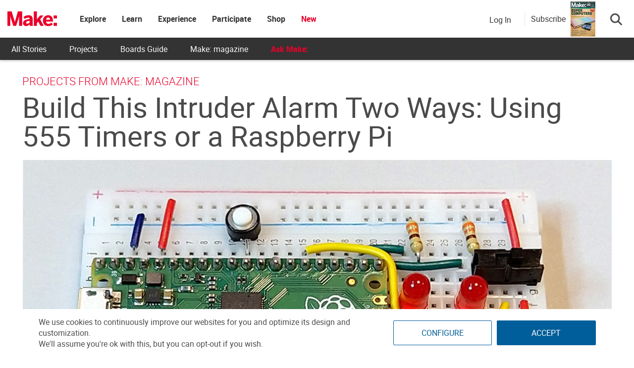

--- FILE ---
content_type: application/javascript
request_url: https://prism.app-us1.com/?a=1000801328&u=https%3A%2F%2Fmakezine.com%2Fprojects%2Fbuild-this-intruder-alarm-two-ways-using-555-timers-or-a-raspberry-pi%2F
body_size: 126
content:
window.visitorGlobalObject=window.visitorGlobalObject||window.prismGlobalObject;window.visitorGlobalObject.setVisitorId('26f26766-5026-4894-9f0e-b2e623fa9875', '1000801328');window.visitorGlobalObject.setWhitelistedServices('tracking', '1000801328');

--- FILE ---
content_type: application/javascript; charset=utf-8
request_url: https://fundingchoicesmessages.google.com/f/AGSKWxXzsYhI0PlkUknM4rfeDlOQ1EqPybrdHW7L81Zl_9Wh2338sclSq0U0bvQH2QUwz_39AlkExbQLSZRUpjHX7GGtIfIJnHjMqZQV1qB6GZ4NlhCfPTZpdbmqzRTAUdFq4BOzCWMrLoqzgZpGJJn8Ju2oRpTEo44L9jTv32pfOYvEDtlRa7DdyT8dCJj0/_/skyscraperad./ad_home2011__ad?size=_id/ads//ad-loading.
body_size: -1291
content:
window['e25911a0-5039-4640-ab4b-1b8b01e5ca7f'] = true;